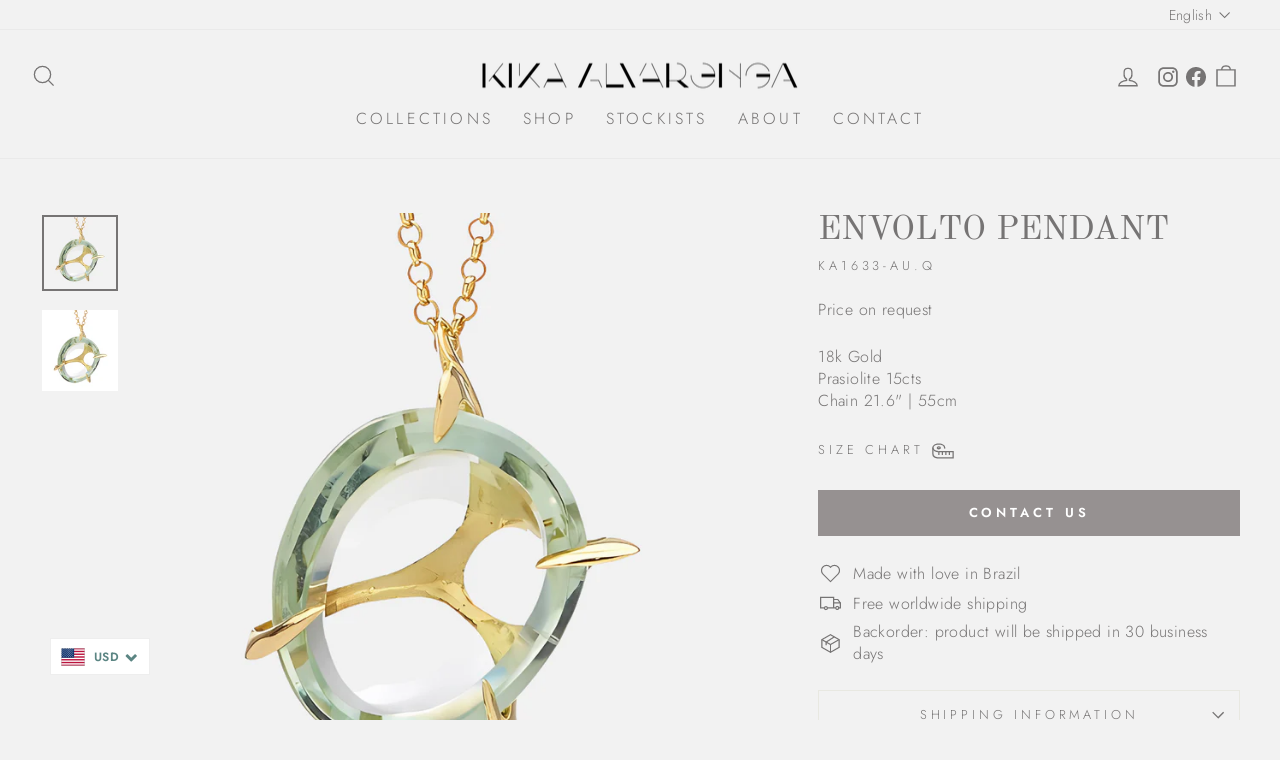

--- FILE ---
content_type: text/css
request_url: https://kikaalvarenga.com/cdn/shop/t/7/assets/kika-alvarenga.css?v=103917529321293131341702044703
body_size: -371
content:
.product__policies,.grid-product__vendor,.product-single__vendor{display:none}.background-media-text__text--transparent{background-color:transparent;border-width:2px;box-shadow:none}.background-media-text__text--transparent p{color:var(--colorBody)}.tool-tip__content a{background-color:var(--colorBtnPrimary);color:var(--colorBody);display:inline-block;padding:0 4px;transition:all .2s ease-in-out}.tool-tip__content a:hover{opacity:.85}.product-single__sku{text-transform:uppercase;letter-spacing:.3em;font-size:.8em}.site-nav__social{display:none}@media screen and (min-width: 600px){.site-nav__social,.site-nav__icons{align-items:center;display:flex}.site-nav__social .icon{width:20px;height:20px}.site-nav__social,.site-nav__social li{margin:0}.site-nav__link--icon{padding-left:2px;padding-right:12px}.site-nav__social a{padding:8px 4px}.is-light .site-nav__social .icon-instagram path,.is-light .site-nav__social .icon-facebook path{fill:#fff;opacity:.75}.site-nav__social .icon-instagram path,.site-nav__social .icon-facebook path{fill:inherit}}@media screen and (max-width: 959px){.site-header__logo{margin:12px 0 8px}}
/*# sourceMappingURL=/cdn/shop/t/7/assets/kika-alvarenga.css.map?v=103917529321293131341702044703 */
